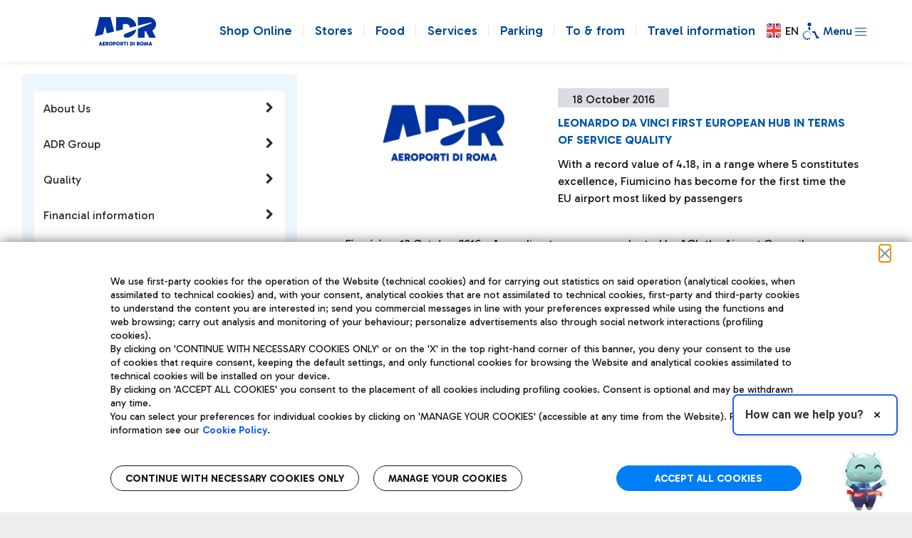

--- FILE ---
content_type: application/javascript
request_url: https://adrchatbot-prod.com/_next/static/chunks/pages/index-2de1decc0671bbfc.js
body_size: 15651
content:
(self.webpackChunk_N_E=self.webpackChunk_N_E||[]).push([[332],{6760:(e,t,a)=>{(window.__NEXT_P=window.__NEXT_P||[]).push(["/",function(){return a(8651)}])},8651:(e,t,a)=>{"use strict";a.r(t),a.d(t,{default:()=>g});var r=a(7876),s=a(4232),i=a(4587),n=a.n(i);function o(e){let{}=e;return(0,r.jsx)("div",{className:"bg-[#007EF6] p-3 flex justify-between items-center",children:(0,r.jsxs)("div",{className:"flex items-center",children:[(0,r.jsx)("div",{className:"w-8 h-8 rounded-full flex items-center justify-center mr-2",children:(0,r.jsx)(n(),{src:"/adr.png",alt:"Aeroporti di Roma - Fiumicino Logo",className:"h-6 w-6",width:24,height:24,priority:!0})}),(0,r.jsx)("div",{children:(0,r.jsx)("h3",{className:"font-semibold text-white",children:"Aeroporti di Roma - Fiumicino"})})]})})}var l=a(1181),c=a(7979),d=a(1579);function m(e){let{messages:t,messagesEndRef:a,language:s="en",broadcastMessages:i=[]}=e,o=e=>{let t=new Date(e);return"".concat(t.getDate()," ").concat(t.toLocaleDateString("it"==s?"it-IT":"en-US",{month:"short"}))},m=e=>{let t=new Date(e);return"".concat(t.getDate(),"-").concat(t.getMonth()+1,"-").concat(t.getFullYear())},u=e=>e.toLocaleTimeString([],{hour:"2-digit",minute:"2-digit"}),h=e=>{switch(e){case"Scheduled":default:return"bg-green-500";case"Arrival":case"Boarding":return"bg-yellow-500";case"Departed":case"Landed":return"bg-gray-500"}},g="Hi! This ADR virtual assistant uses generative artificial intelligence to answer your questions about flights, restaurants, shops, and services at the airport. Responses are generated automatically without interaction with a human operator. By using the assistant, you confirm that you have read the Privacy Policy (",p=") and accept the Terms and Conditions of use (",x="). Please do not share personal data in chat or voice messages. The assistant is intended for users aged 14 and older.";return"it"==s&&(g="Ciao! Questo assistente virtuale di ADR utilizza l'intelligenza artificiale generativa per rispondere alle tue domande su voli, ristoranti, negozi e servizi in aeroporto. Le risposte sono generate automaticamente senza interazione con un operatore umano. Usando l'assistente dichiari di aver letto l'Informativa Privacy (",p=") e di accettare Termini e Condizioni d'uso (",x="). Non condividere dati personali nei messaggi chat o vocali. L'assistente \xe8 rivolto a utenti di et\xe0 superiore ai 14 anni."),(0,r.jsxs)("div",{className:"flex-1 p-3 overflow-y-auto bg-chatbot-light",children:[(0,r.jsxs)("div",{className:"text-center text-gray-600 bg-gray-100 p-3 rounded-lg mb-4 text-sm",children:[g,(0,r.jsx)("a",{href:"it"===s?"https://www.adr.it/privacy-chatbot":"https://www.adr.it/web/aeroporti-di-roma-en/chatbot-privacy-policy",className:"underline text-blue-600",target:"_blank",rel:"noopener noreferrer",children:"link"}),p,(0,r.jsx)("a",{href:"it"===s?"https://www.adr.it/termini-e-condizioni-chatbot":"https://www.adr.it/web/aeroporti-di-roma-en/chatbot-terms-and-conditions",className:"underline text-blue-600",target:"_blank",rel:"noopener noreferrer",children:"link"}),x]}),i&&i.length>0&&i.map((e,t)=>(0,r.jsx)("div",{className:"prose text-center text-gray-700 bg-yellow-100 p-3 rounded-lg mb-2 text-sm border border-yellow-300",children:(0,r.jsx)(l.oz,{remarkPlugins:[c.A],rehypePlugins:[[d.A,{target:"_blank"}]],children:e.text})},t)),t.map(e=>(0,r.jsx)("div",{className:"flex mb-3 ".concat("user"===e.sender?"justify-end":"justify-start"),children:(0,r.jsxs)("div",{className:"max-w-[80%] p-3 rounded-lg ".concat("user"===e.sender?"bg-chatbot-secondary rounded-tr-none":"rounded-tl-none"),children:[(0,r.jsx)("div",{className:"prose max-w-none prose-a:text-blue-600 prose-li:marker:text-gray-500 text-sm",children:"string"==typeof e.text?(0,r.jsx)(l.oz,{remarkPlugins:[c.A],rehypePlugins:[[d.A,{target:"_blank"}]],children:e.text}):(0,r.jsxs)(r.Fragment,{children:[(0,r.jsx)(l.oz,{remarkPlugins:[c.A],rehypePlugins:[[d.A,{target:"_blank"}]],children:e.text.text}),(0,r.jsx)("div",{className:"not-prose",children:e.text.extra&&e.text.extra.map((e,t)=>{var a;return(0,r.jsxs)("div",{className:"max-w-sm bg-white border border-gray-200 rounded-lg shadow-sm mt-2",children:[(0,r.jsx)("div",{className:"h-1 bg-blue-500 rounded-t-lg"}),(0,r.jsx)("div",{className:"w-full flex justify-center items-center py-4",children:(0,r.jsx)(n(),{src:"https://www.adr.it/documents/10165/42176/".concat(e.carrier_code,".gif"),alt:e.carrier_code,className:"object-contain",width:122,height:24,unoptimized:!0,onError:t=>{let a=t.target.parentElement;if(a){let t=e.carrier_name&&"N/A"!==e.carrier_name?e.carrier_name:e.carrier_code;a.innerHTML='<span class="text-gray-700 font-semibold">'.concat(t,"</span>")}}})}),(0,r.jsxs)("div",{className:"p-4 pt-0",children:[(0,r.jsxs)("div",{className:"mb-4",children:[(0,r.jsxs)("h2",{className:"text-lg font-semibold text-gray-800",children:[e.hour," (",o(e.date),") -"," ",e.carrier_code,e.flight_number.replace(/^0+/,"")]}),(0,r.jsx)("p",{className:"text-gray-600 text-sm",children:"Arrival"===e.flight_type?(0,r.jsxs)(r.Fragment,{children:[e.destination," (",e.destination_abbreviation,") → ROMA (FCO)"]}):(0,r.jsxs)(r.Fragment,{children:["ROMA (FCO) → ",e.destination," (",e.destination_abbreviation,")"]})})]}),(0,r.jsx)("div",{className:"mb-4",children:(()=>{let t=e=>{if(!e||"N/A"===e)return null;let t=e.split(" ");return t.length>1?t[1]:null};if("Departure"===e.flight_type){if(e.actual_date&&"N/A"!==e.actual_date){let a=t(e.actual_date);if(a)return(0,r.jsx)("span",{className:"bg-gray-500 text-white px-6 py-2 rounded font-semibold text-sm block text-center",children:"it"===s?"Partito alle ".concat(a):"Departed at ".concat(a)})}else if(e.estimated_date&&"N/A"!==e.estimated_date&&e.estimated_date!=="".concat(e.date," ").concat(e.hour)){let a=t(e.estimated_date);if(a)return(0,r.jsx)("span",{className:"bg-yellow-500 text-white px-6 py-2 rounded font-semibold text-sm block text-center",children:"it"===s?"Orario previsto ".concat(a):"Expected ".concat(a)})}}else if("Arrival"===e.flight_type){if(e.actual_date&&"N/A"!==e.actual_date){let a=t(e.actual_date);if(a)return(0,r.jsx)("span",{className:"bg-gray-500 text-white px-6 py-2 rounded font-semibold text-sm block text-center",children:"it"===s?"Arrivato alle ".concat(a):"Landed at ".concat(a)})}else if(e.estimated_date&&"N/A"!==e.estimated_date&&e.estimated_date!=="".concat(e.date," ").concat(e.hour)){let a=t(e.estimated_date);if(a)return(0,r.jsx)("span",{className:"bg-yellow-500 text-white px-6 py-2 rounded font-semibold text-sm block text-center",children:"it"===s?"Orario previsto ".concat(a):"Expected ".concat(a)})}}return(0,r.jsx)("span",{className:"".concat(h(e.flight_status)," text-white px-6 py-2 rounded font-semibold text-sm block text-center"),children:(()=>{switch(e.flight_status){case"Scheduled":return"it"===s?"Schedulato":"Scheduled";case"Arrival":return"it"===s?"In avvicinamento":"Arrival";case"Boarding":return"it"===s?"Imbarco":"Boarding";case"Departed":return"it"===s?"Partito":"Departed";case"Landed":return"it"===s?"Atterrato":"Landed";default:return e.flight_status}})()})})()}),(0,r.jsxs)("div",{className:"text-gray-600 text-sm space-y-1 mb-4",children:[e.code_sharing_others&&e.code_sharing_others.length>0&&(0,r.jsxs)("p",{children:["Code shares"," ",null==(a=e.code_sharing_others)?void 0:a.map(e=>{let t=e.split("#");return t[0]+t[1].replace(/^0+/,"")}).join(" / ")]}),(0,r.jsx)("p",{children:"Arrival"===e.flight_type?(0,r.jsxs)(r.Fragment,{children:["Terminal ",e.terminal," -"," ","it"===s?"Nastro bagagli":"Belt"," ","N/A"!==e.belt?e.belt:"it"===s?"non ancora disponibile":"not available yet"]}):(0,r.jsxs)(r.Fragment,{children:["Terminal ",e.terminal," -"," ","AZ"===e.carrier_code.toUpperCase()?"it"===s?"SkyPriority banco check-in":"SkyPriority Desk":"it"===s?"Banco check-in":"Desk"," ","N/A"!==e.desk?e.desk:"it"===s?"non ancora disponibile":"not available yet"," - ",(()=>{let t=e.gate;return"N/A"!==t&&"A"!==t&&"E"!==t?"Gate "+t:e.timestamp_gate&&("N/A"===t||"string"==typeof t&&1===t.length)&&"N/A"!==e.timestamp_gate?"it"===s?"Gate assegnato alle ".concat(e.timestamp_gate):"Gate assigned at ".concat(e.timestamp_gate):"it"===s?"Gate non ancora disponibile":"Gate not available yet"})()]})})]}),(0,r.jsx)("div",{className:"border border-gray-200 rounded-lg p-3 bg-gray-50",children:(0,r.jsxs)("div",{className:"flex items-center justify-between",children:[(0,r.jsx)("span",{className:"text-gray-800 font-medium text-sm",children:"it"===s?"Ricevi aggiornamenti sul volo":"Receive flight updates"}),(0,r.jsx)("div",{className:"flex space-x-2",children:(0,r.jsx)("div",{className:"w-6 h-6 bg-green-500 rounded-full flex items-center justify-center",children:(0,r.jsx)("a",{href:"https://api.whatsapp.com/send/?phone=".concat("393489991111","&text=").concat("it"===s?"Vorrei+avere+aggiornamenti+sul+volo+".concat(e.carrier_code).concat(e.flight_number.replace(/^0+/,""),"+del+").concat(m(e.date),"%2C+%E2%81%A0Grazie"):"Please+register+me+for+flight+updates+on+flight+".concat(e.carrier_code).concat(e.flight_number.replace(/^0+/,""),"+on+").concat(m(e.date)),"&type=phone_number&app_absent=0"),target:"_blank",children:(0,r.jsxs)("svg",{viewBox:"0 0 40 40",height:"40",preserveAspectRatio:"xMidYMid meet",fill:"none",children:[(0,r.jsx)("rect",{width:"40",height:"40",rx:"2",fill:"#25D366"}),(0,r.jsx)("path",{"fill-rule":"evenodd","clip-rule":"evenodd",d:"M7.16382 19.8867C7.16666 12.8126 12.9486 7.05882 20.0527 7.05882C23.4986 7.06024 26.7359 8.39611 29.1691 10.8205C31.6023 13.2448 32.9425 16.4695 32.9412 19.897C32.9383 26.9711 27.156 32.7255 20.0526 32.7255C17.9484 32.7248 15.8827 32.2146 14.0352 31.2426L7.58219 32.9272C7.27122 33.0084 6.989 32.7225 7.07425 32.4126L8.79752 26.1482C7.72503 24.2382 7.16292 22.0869 7.16382 19.8867ZM20.0463 30.4359H20.042C18.1611 30.4352 16.3163 29.9322 14.7069 28.9817L14.3241 28.7556L10.3569 29.7914L11.4158 25.9417L11.1666 25.547C10.1173 23.886 9.56313 21.9663 9.56399 19.9951C9.56629 14.2432 14.2686 9.5636 20.0505 9.5636C22.8502 9.56454 25.482 10.6511 27.4612 12.6231C29.4402 14.5949 30.5294 17.216 30.5283 20.0035C30.526 25.7559 25.8237 30.4359 20.0463 30.4359ZM23.5806 21.4974C23.8678 21.6029 25.4084 22.3667 25.7217 22.5247C25.7829 22.5556 25.84 22.5834 25.893 22.6092C26.1116 22.7156 26.2593 22.7875 26.3223 22.8935C26.4006 23.0252 26.4006 23.6574 26.1395 24.3951C25.8784 25.1326 24.6265 25.8058 24.0245 25.8964C23.4846 25.9777 22.8015 26.0116 22.0509 25.7713C21.5958 25.6258 21.0121 25.4315 20.2645 25.1061C17.3272 23.8281 15.3422 20.9596 14.9667 20.4169C14.9403 20.3789 14.9219 20.3522 14.9116 20.3384L14.9091 20.335C14.7433 20.1122 13.6321 18.6183 13.6321 17.0721C13.6321 15.6177 14.3411 14.8553 14.6675 14.5044C14.6898 14.4803 14.7104 14.4582 14.7288 14.4379C15.0161 14.1219 15.3556 14.0429 15.5645 14.0429C15.7733 14.0429 15.9824 14.0448 16.165 14.054C16.1875 14.0551 16.211 14.055 16.2352 14.0548C16.4178 14.0538 16.6455 14.0525 16.87 14.5959C16.9562 14.8047 17.0823 15.114 17.2153 15.4403C17.4852 16.1024 17.7836 16.8347 17.8361 16.9405C17.9145 17.0985 17.9667 17.2829 17.8622 17.4937C17.8466 17.5253 17.8321 17.5551 17.8182 17.5836C17.7398 17.745 17.6821 17.8637 17.5489 18.0204C17.4968 18.0818 17.4429 18.1479 17.389 18.2141C17.281 18.3466 17.1729 18.4792 17.0789 18.5736C16.922 18.731 16.7587 18.9019 16.9415 19.218C17.1243 19.5341 17.7532 20.5681 18.6846 21.4053C19.686 22.3054 20.5563 22.6858 20.9974 22.8786C21.0835 22.9162 21.1533 22.9467 21.2045 22.9725C21.5178 23.1307 21.7007 23.1042 21.8834 22.8935C22.0662 22.6828 22.6667 21.9715 22.8756 21.6554C23.0845 21.3395 23.2934 21.3921 23.5806 21.4974Z",fill:"white"})]})})})})]})})]})]},t)})})]})}),(0,r.jsx)("p",{className:"text-right text-xs text-gray-500 mt-1",children:u(e.timestamp)})]})},e.id)),(0,r.jsx)("div",{ref:a})]})}function u(e){let{onSendMessage:t,disabled:a=!1,language:i="en"}=e,[n,o]=(0,s.useState)("");return(0,r.jsxs)("form",{onSubmit:e=>{e.preventDefault(),t(n),o("")},className:"p-3 flex bg-white items-center",style:{paddingBottom:"max(12px, env(safe-area-inset-bottom))"},children:[(0,r.jsx)("input",{type:"text",value:n,onChange:e=>o(e.target.value),placeholder:"it"===i?"Scrivi un messaggio...":"Type a message...",className:"flex-1 min-w-0 border border-gray-300 rounded-full px-4 py-2 text-sm focus:outline-none focus:border-chatbot-primary",style:{maxWidth:"calc(100% - 48px)"}}),(0,r.jsx)("button",{type:"submit",disabled:!n.trim()||a,className:"ml-2 rounded-full p-2 flex-shrink-0 w-10 h-10 flex items-center justify-center ".concat(n.trim()&&!a?"bg-chatbot-primary":"bg-gray-200 text-gray-500"),children:(0,r.jsx)("svg",{xmlns:"http://www.w3.org/2000/svg",className:"h-5 w-5",fill:"none",viewBox:"0 0 24 24",stroke:"currentColor",children:(0,r.jsx)("path",{strokeLinecap:"round",strokeLinejoin:"round",strokeWidth:2,d:"M12 19l9 2-9-18-9 18 9-2zm0 0v-8"})})})]})}function h(){let[e,t]=s.useState(""),[a,i]=s.useState(!1),[n,l]=(0,s.useState)([]),c=(0,s.useRef)(null),[d,h]=s.useState("en"),[g,p]=s.useState(!1),[x,f]=(0,s.useState)([]),b="https://adrchatbot-prod.com",y=e=>"it"===e?"Ciao! Come posso aiutarti oggi?":"Hello! How can I help you today?",v=()=>Math.random().toString(36).substring(2,15)+Math.random().toString(36).substring(2,15);s.useEffect(()=>{async function e(){try{let e=await fetch("".concat(b,"/api/webui_broadcast")),t=await e.json(),a=[];if(t&&"string"==typeof t.result)try{a=JSON.parse(t.result)}catch(e){a=[]}if(Array.isArray(a)){let e=a.map(e=>({text:"it"===d?e.content_it:e.content_en}));f(e)}}catch(e){}}t(v()),e()},[d]),s.useEffect(()=>{let e="en";{let t=new URLSearchParams(window.location.search).get("language");t&&(h(t),e=t)}l([{id:1e3,text:y(e),sender:"bot",timestamp:new Date}])},[d]),s.useEffect(()=>()=>{"undefined"!=typeof document&&document.body.classList.remove("chat-open")},[]);let w=async t=>{if(!t.trim())return;let a={id:n.length+1,text:t,sender:"user",timestamp:new Date};l(e=>[...e,a]),p(!0);try{let a,r=t.trim().replace(/\n/g," "),s=await fetch("".concat(b,"/api/webui?prompt=").concat(encodeURIComponent(r),"&session_id=").concat(encodeURIComponent(e)),{method:"GET",headers:{"Content-Type":"application/json"}}),i=await s.json();console.log("Response from API:",i);try{let e=JSON.parse(i.result);a="object"==typeof e&&null!==e?e:i.result}catch(e){a=i.result}let o={id:n.length+2,text:a,sender:"bot",timestamp:new Date};l(e=>[...e,o])}catch(t){console.error("Error sending message:",t);let e={id:n.length+2,text:"Sorry, I couldn't process your message. Please try again.",sender:"bot",timestamp:new Date};l(t=>[...t,e])}finally{p(!1)}};return(0,s.useEffect)(()=>{var e;null==(e=c.current)||e.scrollIntoView({behavior:"smooth"})},[n]),(0,r.jsxs)("div",{className:"flex flex-col w-full h-full min-h-screen bg-white",children:[(0,r.jsx)(o,{onClose:()=>{let e=!a;i(e),"undefined"!=typeof document&&(e?document.body.classList.add("chat-open"):document.body.classList.remove("chat-open"))}}),(0,r.jsxs)("div",{className:"flex-1 overflow-y-auto",style:{height:"calc(100vh - 120px)"},children:[(0,r.jsx)(m,{messages:n,messagesEndRef:c,language:d,broadcastMessages:x}),g&&(0,r.jsx)("div",{className:"flex mb-3 justify-start",children:(0,r.jsxs)("div",{className:"max-w-[80%] p-3 rounded-lg rounded-tl-none bg-white flex items-center",children:[(0,r.jsx)("div",{className:"loader mr-2 border-2 border-t-2 border-gray-200 border-t-blue-500 rounded-full w-5 h-5 animate-spin"}),(0,r.jsx)("span",{className:"text-gray-500 text-sm",children:"it"===d?"sta scrivendo...":"typing..."})]})})]}),(0,r.jsx)("div",{className:"sticky bottom-0 bg-white border-t border-gray-200 z-10",children:(0,r.jsx)(u,{onSendMessage:w,disabled:g,language:d})})]})}function g(){return(0,r.jsx)(h,{})}}},e=>{var t=t=>e(e.s=t);e.O(0,[999,636,593,792],()=>t(6760)),_N_E=e.O()}]);